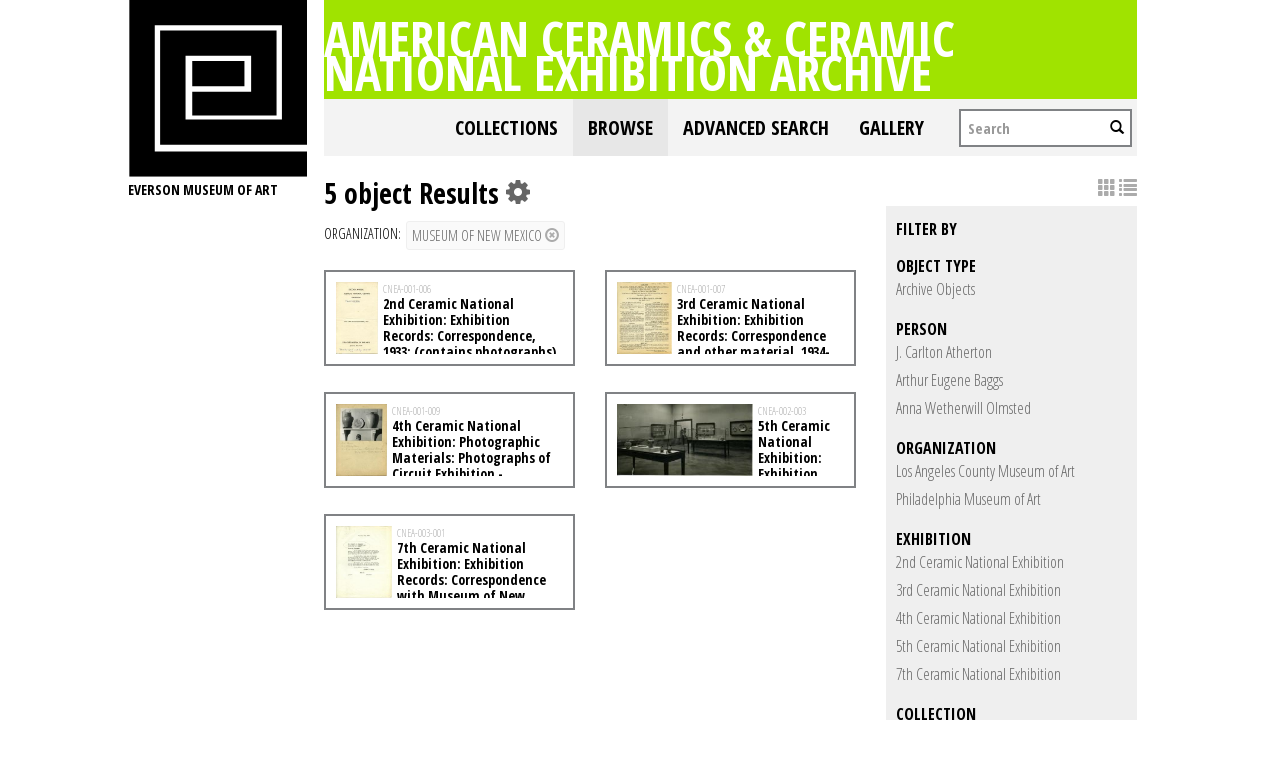

--- FILE ---
content_type: text/html; charset=UTF-8
request_url: https://collections.everson.org/index.php/Browse/objects/key/b221049311c25d03a261b2d3dfdaf0d1/facet/org_facet/id/371/view/list
body_size: 6883
content:
<!DOCTYPE html>
<html lang="en">
	<head>
	<meta charset="utf-8">
	<meta name="viewport" content="width=device-width, initial-scale=1.0, minimum-scale=1.0"/>
	<link href='https://fonts.googleapis.com/css?family=Open+Sans+Condensed:300,300italic,700' rel='stylesheet' type='text/css'>
		<script src='/assets/jquery/js/jquery.js' type='text/javascript'></script>
<link rel='stylesheet' href='/assets/bootstrap/css/bootstrap.css' type='text/css' media='all'/>
<script src='/assets/bootstrap/js/bootstrap.js' type='text/javascript'></script>
<link rel='stylesheet' href='/assets/bootstrap/css/bootstrap-theme.css' type='text/css' media='all'/>
<script src='/assets/jquery/js/jquery-migrate-1.1.1.js' type='text/javascript'></script>
<script src='/assets/jquery/circular-slider/circular-slider.js' type='text/javascript'></script>
<link rel='stylesheet' href='/assets/jquery/circular-slider/circular-slider.css' type='text/css' media='all'/>
<script src='/assets/jquery/js/threesixty.min.js' type='text/javascript'></script>
<link rel='stylesheet' href='/themes/default/assets/pawtucket/css/fonts.css' type='text/css' media='all'/>
<link rel='stylesheet' href='/themes/default/assets/pawtucket/css/Font-Awesome/css/font-awesome.css' type='text/css' media='all'/>
<script src='/assets/jquery/js/jquery.cookie.js' type='text/javascript'></script>
<script src='/assets/jquery/js/jquery.cookiejar.js' type='text/javascript'></script>
<script src='/assets/jquery/js/jquery.jscroll.js' type='text/javascript'></script>
<script src='/assets/jquery/js/jquery.hscroll.js' type='text/javascript'></script>
<script src='/assets/jquery/js/jquery.jscrollpane.min.js' type='text/javascript'></script>
<link rel='stylesheet' href='/assets/jquery/js/jquery.jscrollpane.css' type='text/css' media='all'/>
<script src='/assets/ca/js/ca.utils.js' type='text/javascript'></script>
<script src='/assets/jquery/jquery-ui/jquery-ui.min.js' type='text/javascript'></script>
<link rel='stylesheet' href='/assets/jquery/jquery-ui/jquery-ui.min.css' type='text/css' media='all'/>
<link rel='stylesheet' href='/assets/jquery/jquery-ui/jquery-ui.structure.min.css' type='text/css' media='all'/>
<link rel='stylesheet' href='/assets/jquery/jquery-ui/jquery-ui.theme.min.css' type='text/css' media='all'/>
<script src='/assets/ca/js/ca.genericpanel.js' type='text/javascript'></script>
<script src='/assets/jquery/js/jquery.tools.min.js' type='text/javascript'></script>
<script src='/assets/videojs/video.js' type='text/javascript'></script>
<link rel='stylesheet' href='/assets/videojs/video-js.css' type='text/css' media='all'/>
<script src='/assets/mediaelement/mediaelement-and-player.min.js' type='text/javascript'></script>
<link rel='stylesheet' href='/assets/mediaelement/mediaelementplayer.min.css' type='text/css' media='all'/>
<script src='/assets/jquery/js/jquery.mousewheel.js' type='text/javascript'></script>
<script src='/assets/chartist/dist/chartist.min.js' type='text/javascript'></script>
<link rel='stylesheet' href='/assets/chartist/dist/chartist.min.css' type='text/css' media='all'/>
<link rel='stylesheet' href='/themes/default/assets/pawtucket/css/main.css' type='text/css' media='all'/>
<link rel='stylesheet' href='/themes/everson/assets/pawtucket/css/theme.css' type='text/css' media='all'/>

	<title>Everson Museum of Art Online Catalog: Browse Objects</title>
	
	<script type="text/javascript">
		jQuery(document).ready(function() {
    		jQuery('#browse-menu').on('click mouseover mouseout mousemove mouseenter',function(e) { e.stopPropagation(); });
    	});
	</script>
</head>
<body>

	
<div class="page">
  <div class="wrapper">
	<div class="sidebar">
<a href='http://www.everson.org'><img src='/themes/everson/assets/pawtucket/graphics/logo.svg' /></a>		<span class="logo-description">Everson Museum of art</span>
		
		<nav>
    		<ul class="navigation">
    			<!--<li class="home"><a href="http://everson.org/" target="_self" class="home">Home</a></li>
    			<li class="about"><a href="http://everson.org/about" target="_self" class="about">About</a> 
    				<div class="sub-menu"> <i> </i>
						<ul class="left-links">
							<li class="about"><a href="http://everson.org/about" target="_self" class="about">About</a></li>
							<li class="history"><a href="http://everson.org/about/history-museum" target="_self" class="history">History</a></li>
							<li class="thebuilding"><a href="http://everson.org/about/history-architecture" target="_self" class="thebuilding">The Building</a></li>
							<li class="staff/leadership"><a href="http://everson.org/about/staff-board" target="_self" class="staff/leadership">Staff/Leadership</a></li>
							<li class="opportunities"><a href="http://everson.org/about/employment" target="_self" class="opportunities">Opportunities</a></li>
							<li class="museumpolicies"><a href="http://everson.org/about/policies" target="_self" class="museumpolicies">Museum Policies</a></li>
						</ul>
    				</div>
    			</li>
    			<li class="visit"><a href="http://everson.org/visit" target="_self" class="visit">Visit</a> 
    				<div class="sub-menu"> <i> </i>
    					<ul class="left-links">
    						<li class="visit"><a href="http://everson.org/visit" target="_self" class="visit">Visit</a></li>
    						<li class="groups"><a href="http://everson.org/visit/groups" target="_self" class="groups">Groups</a></li>
    						<li class="museummap"><a href="http://everson.org/visit/museum-map" target="_self" class="museummap">Museum Map</a></li>
    						<li class="photography"><a href="http://everson.org/visit/location-photos" target="_self" class="photography">Photography</a></li>
    					</ul>
    				</div>
    			</li>
    			<li class="explore"><a href="http://everson.org/explore" target="_self" class="explore">Explore</a> 
    				<div class="sub-menu"> <i> </i>
    					<ul class="left-links">
    						<li class="explore"><a href="http://everson.org/Explore" target="_self" class="explore">Explore</a></li>
    						<li class="permanentcollection"><a href="http://everson.org/explore/collections" target="_self" class="permanentcollection">Permanent Collection</a></li>
    						<li class="currentexhibitions"><a href="http://everson.org/explore/current-exhibitions" target="_self" class="currentexhibitions">CURRENT EXHIBITIONS</a></li>
    						<li class="policies"><a href="http://everson.org/explore/policies" target="_self" class="policies">Policies</a></li>
    						<li class="upcomingexhibitions"><a href="http://everson.org/explore/upcoming-exhibitions" target="_self" class="upcomingexhibitions">UPCOMING EXHIBITIONS</a></li>
    		    			<li class="searchcollection"><a href='/index.php'class='searchcollection'>Search Collection and Archive</a></li>
			
    					</ul>
    				</div>
    			</li>
    			<li class="learn"><a href="http://everson.org/learn" target="_self" class="learn">Learn</a> 
    				<div class="sub-menu"> <i> </i>
    					<ul class="left-links">
    						<li class="learn"><a href="http://everson.org/learn" target="_self" class="learn">Learn</a></li>
    						<li class="outreach"><a href="http://everson.org/learn/outreach" target="_self" class="outreach">Outreach</a></li>
    						<li class="classes"><a href="http://everson.org/learn/classes" target="_self" class="classes">Classes</a></li>
    						<li class="educators"><a href="http://everson.org/learn/educators" target="_self" class="educators">Educators</a></li>
    						<li class="familyprograms"><a href="http://everson.org/learn/family-programs" target="_self" class="familyprograms">Family Programs</a></li>
    						<li class="publictours"><a href="http://everson.org/visit/tours" target="_self" class="publictours">Public Tours</a></li>
    						<li class="talksandlectures"><a href="http://everson.org/connect/gallery-talks-lectures" target="_self" class="talksandlectures">Talks and Lectures</a></li>
    						<li class="docents"><a href="http://everson.org/learn/docent" target="_self" class="docents">Docents</a></li>
    						<li class="schooltours"><a href="http://everson.org/learn/school-tours" target="_self" class="schooltours">School Tours</a></li>
    					</ul>
    				</div>
    			</li>
    			<li class="connect"><a href="http://everson.org/connect" target="_self" class="connect">Connect</a> 
    				<div class="sub-menu"> <i> </i>
    					<ul class="left-links">
    						<li class="connect"><a href="http://everson.org/connect" target="_self" class="connect">Connect</a></li>
    						<li class="talksandlectures"><a href="http://everson.org/connect/gallery-talks-lectures" target="_self" class="talksandlectures">Talks and Lectures</a></li>
    						<li class="specialevents"><a href="http://everson.org/connect/events" target="_self" class="specialevents">Special Events</a></li>
    						<li class="trips"><a href="http://everson.org/connect/trips" target="_self" class="trips">Trips</a></li>
    						<li class="annualevents"><a href="http://everson.org/connect/annual-events" target="_self" class="annualevents">Annual Events</a></li>
    						<li class="films"><a href="http://everson.org/connect/film" target="_self" class="films">Films</a></li>
    						<li class="getinvolved"><a href="http://everson.org/connect/get-involved" target="_self" class="getinvolved">Get Involved</a></li>
    						<li class="publictours"><a href="http://207.58.191.75/~everson/index.php/visit/tours" target="_self" class="publictours">Public Tours</a></li>
    						<li class="callforartists"><a href="http://everson.org/connect/call-artists" target="_self" class="callforartists">Call For Artists</a></li>
    					</ul>
    				</div>
    			</li>
    			<li class="join"><a href="http://everson.org/join" target="_self" class="join">Join</a> 
    				<div class="sub-menu"> <i> </i>
    					<ul class="left-links">
    						<li class="join"><a href="http://everson.org/join" target="_self" class="join">Join</a></li>
    						<li class="reciprocalmuseums"><a href="http://everson.org/join/reciprocal-museums" target="_self" class="reciprocalmuseums">Reciprocal Museums</a></li>
    						<li class="individualmembership"><a href="http://everson.org/join/individual-membership" target="_self" class="individualmembership">Individual Membership</a></li>
    						<li class="giftmemberships"><a href="http://everson.org/join/gifts-memberships" target="_self" class="giftmemberships">Gift Memberships</a></li>
    						<li class="corporatemembership"><a href="http://everson.org/join/corporate-membership" target="_self" class="corporatemembership">Corporate Membership</a></li>
    					</ul>
    				</div>
    			</li>
    			<li class="shop"><a href="http://everson.org/shop" target="_self" class="shop">Shop</a></li>
    			<li class="contact"><a href="http://everson.org/contact" target="_self" class="contact">Contact</a></li>
    			<li class="support"><a href="http://everson.org/support" target="_self" class="support">Support</a> 
    				<div class="sub-menu"> <i> </i>
    					<ul class="left-links">
    						<li class="support"><a href="http://everson.org/support" target="_self" class="support">Support</a></li>
    						<li class="sponsorshipopportunities"><a href="http://everson.org/support/levels-giving" target="_self" class="sponsorshipopportunities">Sponsorship Opportunities</a></li>
    						<li class="oursponsors"><a href="http://everson.org/support/sponsors" target="_self" class="oursponsors">Our Sponsors</a></li>
    					</ul>
    				</div>
    			</li>-->
    		</ul>
    	</nav>		
		
		
	</div>
    <div class="content-wrapper">
      <div class="content-inner">
      

	
	<div class="container" style="padding:0px;"><div class="row" style="margin:0px;"><div class="col-xs-12">
		<div id="pageArea" class='ca_objects objects browse results'>
<div class="page-title-container clearfix">
    						<h1 class="page-title"><a href='/index.php'>American Ceramics & Ceramic National Exhibition Archive</a></h1>
						</div>						
	<nav class="navbar navbar-default yamm" role="navigation">
		<div class="container" style='padding-left:0px;padding-right:0px;'>
			<!-- Brand and toggle get grouped for better mobile display -->
			<div class="navbar-header">
				<button type="button" class="navbar-toggle" data-toggle="collapse" data-target="#bs-main-navbar-collapse-1">
					<span class="sr-only">Toggle navigation</span>
					<span class="icon-bar"></span>
					<span class="icon-bar"></span>
					<span class="icon-bar"></span>
				</button>
			</div>

		<!-- Collect the nav links, forms, and other content for toggling -->
			<!-- bs-user-navbar-collapse is the user menu that shows up in the toggle menu - hidden at larger size -->
			<div class="collapse navbar-collapse" id="bs-main-navbar-collapse-1">
				<form class="navbar-form navbar-right" role="search" action="/index.php/MultiSearch/Index">
					<div class="formOutline">
						<div class="form-group">
							<input type="text" class="form-control" placeholder="Search" name="search">
						</div>
						<button type="submit" class="btn-search"><span class="glyphicon glyphicon-search"></span></button>
					</div>
				</form>
				<ul class="nav navbar-nav navbar-right">
					<li ><a href='/index.php/FindingAid/Collection/Index'>Collections</a></li>				
									 <li class="dropdown yamm-fw active"> <!-- add class yamm-fw for full width-->
					<a href="#" class="dropdown-toggle" data-toggle="dropdown">Browse</a>
					<ul class="dropdown-menu" id="browse-menu">
						<li class="browseNavFacet">			
							<div class="browseMenuContent container">
								<div id="browseMenuTypeFacet" class='row'> </div>
							</div><!-- end browseMenuContent container -->		
						</li><!-- end browseNavFacet -->
					</ul> <!--end dropdown-browse-menu -->	
				 </li><!-- end dropdown -->
					<script type="text/javascript">
						jQuery('.dropdown-toggle').dropdown()
						jQuery(document).ready(function() {		
							jQuery("#browseMenuTypeFacet").load("/index.php/Browse/getBrowseNavBarByTarget/target/objects");
						});
					</script>
	
					<li ><a href='/index.php/Search/advanced/objects'>Advanced Search</a></li>
					<li ><a href='/index.php/Gallery/Index'>Gallery</a></li>
				</ul>
			</div><!-- /.navbar-collapse -->
		</div><!-- end container -->
	</nav>						
		
<div class="row" style="clear:both;">
	<div class='col-sm-8 col-md-8 col-lg-8'>
		<H1>
5 object Results		
			<div class="btn-group">
				<i class="fa fa-gear bGear" data-toggle="dropdown"></i>
				<ul class="dropdown-menu" role="menu">
<li class='dropdown-header'>Sort by:</li>
<li><a href='#'><em>Identifier</em></a></li>
<li><a href='/index.php/Browse/objects/view/list/key/94bd50131d3666ca7af975f1c1c2d41a/sort/Title/_advanced/0'>Title</a></li>
<li class='divider'></li>
<li class='dropdown-header'>Sort order:</li>
<li><a href='/index.php/Browse/objects/view/list/key/94bd50131d3666ca7af975f1c1c2d41a/direction/asc/_advanced/0'><em>Ascending</em></a></li><li><a href='/index.php/Browse/objects/view/list/key/94bd50131d3666ca7af975f1c1c2d41a/direction/desc/_advanced/0'>Descending</a></li>						<li class="divider"></li>
<li><a href='/index.php/Browse/objects/view/list/key/94bd50131d3666ca7af975f1c1c2d41a/clear/1/_advanced/0'>Start Over</a></li>				</ul>
			</div><!-- end btn-group -->
		</H1>
		<H5>
<strong>organization:</strong><a href='/index.php/Browse/objects/removeCriterion/org_facet/removeID/371/view/list/key/94bd50131d3666ca7af975f1c1c2d41a'class='browseRemoveFacet'><button type="button" class="btn btn-default btn-sm">Museum of New Mexico <span class="glyphicon glyphicon-remove-circle"></span></button></a>		
		</H5>
		<form id="setsSelectMultiple">
		<div class="row">
			<div id="browseResultsContainer">

	<div class='bResultListItemCol col-xs-12 col-sm-6 col-md-6'>
		<div class='bResultListItem' onmouseover='jQuery("#bResultListItemExpandedInfo397").show();'  onmouseout='jQuery("#bResultListItemExpandedInfo397").hide();'>
			<div class='bSetsSelectMultiple'><input type='checkbox' name='object_ids[]' value='397'></div>
			<div class='bResultListItemContent'><div class='text-center bResultListItemImg'><a href='/index.php/Detail/objects/397'><img src="https://collections.everson.org/media/collectiveaccess/images/3/8/75030_ca_object_representations_media_3879_small.jpg" width='140' height='240' /></a></div>
				<div class='bResultListItemText'>
					<small>CNEA-001-006</small><br/><a href='/index.php/Detail/objects/397'>2nd Ceramic National Exhibition: Exhibition Records: Correspondence, 1933; (contains photographs)</a>
				</div><!-- end bResultListItemText -->
			</div><!-- end bResultListItemContent -->
		</div><!-- end bResultListItem -->
	</div><!-- end col -->
	<div class='bResultListItemCol col-xs-12 col-sm-6 col-md-6'>
		<div class='bResultListItem' onmouseover='jQuery("#bResultListItemExpandedInfo398").show();'  onmouseout='jQuery("#bResultListItemExpandedInfo398").hide();'>
			<div class='bSetsSelectMultiple'><input type='checkbox' name='object_ids[]' value='398'></div>
			<div class='bResultListItemContent'><div class='text-center bResultListItemImg'><a href='/index.php/Detail/objects/398'><img src="https://collections.everson.org/media/collectiveaccess/images/3/9/76615_ca_object_representations_media_3934_small.jpg" width='185' height='240' /></a></div>
				<div class='bResultListItemText'>
					<small>CNEA-001-007</small><br/><a href='/index.php/Detail/objects/398'>3rd Ceramic National Exhibition: Exhibition Records: Correspondence and other material, 1934-1935; (contains publicity and photographs)</a>
				</div><!-- end bResultListItemText -->
			</div><!-- end bResultListItemContent -->
		</div><!-- end bResultListItem -->
	</div><!-- end col -->
	<div class='bResultListItemCol col-xs-12 col-sm-6 col-md-6'>
		<div class='bResultListItem' onmouseover='jQuery("#bResultListItemExpandedInfo400").show();'  onmouseout='jQuery("#bResultListItemExpandedInfo400").hide();'>
			<div class='bSetsSelectMultiple'><input type='checkbox' name='object_ids[]' value='400'></div>
			<div class='bResultListItemContent'><div class='text-center bResultListItemImg'><a href='/index.php/Detail/objects/400'><img src="https://collections.everson.org/media/collectiveaccess/images/3/9/33151_ca_object_representations_media_3972_small.jpg" width='169' height='240' /></a></div>
				<div class='bResultListItemText'>
					<small>CNEA-001-009</small><br/><a href='/index.php/Detail/objects/400'>4th Ceramic National Exhibition: Photographic Materials: Photographs of Circuit Exhibition - Philadelphia Museum of Art, circa 1935; (contains exhibition records)</a>
				</div><!-- end bResultListItemText -->
			</div><!-- end bResultListItemContent -->
		</div><!-- end bResultListItem -->
	</div><!-- end col -->
	<div class='bResultListItemCol col-xs-12 col-sm-6 col-md-6'>
		<div class='bResultListItem' onmouseover='jQuery("#bResultListItemExpandedInfo405").show();'  onmouseout='jQuery("#bResultListItemExpandedInfo405").hide();'>
			<div class='bSetsSelectMultiple'><input type='checkbox' name='object_ids[]' value='405'></div>
			<div class='bResultListItemContent'><div class='text-center bResultListItemImg'><a href='/index.php/Detail/objects/405'><img src="https://collections.everson.org/media/collectiveaccess/images/2/93873_ca_object_representations_media_281_small.jpg" width='240' height='127' /></a></div>
				<div class='bResultListItemText'>
					<small>CNEA-002-003</small><br/><a href='/index.php/Detail/objects/405'>5th Ceramic National Exhibition: Exhibition Records: Correspondence with Museum of New Mexico; and other material, 1936; (contains publicity and photographs)</a>
				</div><!-- end bResultListItemText -->
			</div><!-- end bResultListItemContent -->
		</div><!-- end bResultListItem -->
	</div><!-- end col -->
	<div class='bResultListItemCol col-xs-12 col-sm-6 col-md-6'>
		<div class='bResultListItem' onmouseover='jQuery("#bResultListItemExpandedInfo424").show();'  onmouseout='jQuery("#bResultListItemExpandedInfo424").hide();'>
			<div class='bSetsSelectMultiple'><input type='checkbox' name='object_ids[]' value='424'></div>
			<div class='bResultListItemContent'><div class='text-center bResultListItemImg'><a href='/index.php/Detail/objects/424'><img src="https://collections.everson.org/media/collectiveaccess/images/1/3/34233_ca_object_representations_media_1385_small.jpg" width='185' height='240' /></a></div>
				<div class='bResultListItemText'>
					<small>CNEA-003-001</small><br/><a href='/index.php/Detail/objects/424'>7th Ceramic National Exhibition: Exhibition Records: Correspondence with Museum of New Mexico and other material, 1938</a>
				</div><!-- end bResultListItemText -->
			</div><!-- end bResultListItemContent -->
		</div><!-- end bResultListItem -->
	</div><!-- end col --><a href='/index.php/Browse/objects/s/36/key/94bd50131d3666ca7af975f1c1c2d41a/view/list'class='jscroll-next'>Next 36</a><script type="text/javascript">
	jQuery(document).ready(function() {
		if($("#bSetsSelectMultipleButton").is(":visible")){
			$(".bSetsSelectMultiple").show();
		}
	});
</script>			</div><!-- end browseResultsContainer -->
		</div><!-- end row -->
		</form>
	</div><!-- end col-8 -->
	<div class="col-sm-4 col-md-4 col-lg-4">
		<div id="bViewButtons">
<a href='/index.php/Browse/objects/view/images/key/94bd50131d3666ca7af975f1c1c2d41a'class='disabled'><span class="glyphicon glyphicon-th"></span></a> <a href="#" class="active"><span class="glyphicon glyphicon-list"></span></a> 		</div>
<div id='bMorePanel'><!-- long lists of facets are loaded here --></div><div id='bRefine'><a href='#' class='pull-right' id='bRefineClose' onclick='jQuery("#bRefine").toggle(); return false;'><span class='glyphicon glyphicon-remove-circle'></span></a><H3>Filter by</H3><H5>object type</H5>					<script type="text/javascript">
						jQuery(document).ready(function() {
							jQuery("#bHierarchyList_type_facet").load("/index.php/Browse/getFacetHierarchyLevel/facet/type_facet/browseType/objects/key/94bd50131d3666ca7af975f1c1c2d41a/linkTo/morePanel");
						});
					</script>
					<div id='bHierarchyList_type_facet'><i class='caIcon fa fa fa-cog fa-spin fa-1x' ></i> Loading...</div>
<H5>person</H5><div><a href='/index.php/Browse/objects/key/94bd50131d3666ca7af975f1c1c2d41a/facet/entity_facet/id/367/view/list'>J. Carlton Atherton</a></div><div><a href='/index.php/Browse/objects/key/94bd50131d3666ca7af975f1c1c2d41a/facet/entity_facet/id/15/view/list'>Arthur Eugene Baggs</a></div><div><a href='/index.php/Browse/objects/key/94bd50131d3666ca7af975f1c1c2d41a/facet/entity_facet/id/364/view/list'>Anna Wetherwill Olmsted</a></div><H5>organization</H5><div><a href='/index.php/Browse/objects/key/94bd50131d3666ca7af975f1c1c2d41a/facet/org_facet/id/268/view/list'>Los Angeles County Museum of Art</a></div><div><a href='/index.php/Browse/objects/key/94bd50131d3666ca7af975f1c1c2d41a/facet/org_facet/id/262/view/list'>Philadelphia Museum of Art</a></div><H5>Exhibition</H5><div><a href='/index.php/Browse/objects/key/94bd50131d3666ca7af975f1c1c2d41a/facet/occurrence_facet_100/id/26/view/list'>2nd Ceramic National Exhibition</a></div><div><a href='/index.php/Browse/objects/key/94bd50131d3666ca7af975f1c1c2d41a/facet/occurrence_facet_100/id/27/view/list'>3rd Ceramic National Exhibition</a></div><div><a href='/index.php/Browse/objects/key/94bd50131d3666ca7af975f1c1c2d41a/facet/occurrence_facet_100/id/29/view/list'>4th Ceramic National Exhibition</a></div><div><a href='/index.php/Browse/objects/key/94bd50131d3666ca7af975f1c1c2d41a/facet/occurrence_facet_100/id/30/view/list'>5th Ceramic National Exhibition</a></div><div><a href='/index.php/Browse/objects/key/94bd50131d3666ca7af975f1c1c2d41a/facet/occurrence_facet_100/id/18/view/list'>7th Ceramic National Exhibition</a></div><H5>collection</H5><div><a href='/index.php/Browse/objects/key/94bd50131d3666ca7af975f1c1c2d41a/facet/collection_facet/id/4/view/list'>Ceramic National Exhibition Archive</a></div></div><!-- end bRefine -->
	<script type="text/javascript">
		jQuery(document).ready(function() {
            if(jQuery('#browseResultsContainer').height() > jQuery(window).height()){
				var offset = jQuery('#bRefine').height(jQuery(window).height() - 30).offset();   // 0px top + (2 * 15px padding) = 30px
				var panelWidth = jQuery('#bRefine').width();
				jQuery(window).scroll(function () {
					var scrollTop = $(window).scrollTop();
					// check the visible top of the browser
					if (offset.top<scrollTop && ((offset.top + jQuery('#pageArea').height() - jQuery('#bRefine').height()) > scrollTop)) {
						jQuery('#bRefine').addClass('fixed');
						jQuery('#bRefine').width(panelWidth);
					} else {
						jQuery('#bRefine').removeClass('fixed');
					}
				});
            }
		});
	</script>
			
	</div><!-- end col-2 -->
	
	
</div><!-- end row -->	

<script type="text/javascript">
	jQuery(document).ready(function() {
		jQuery('#browseResultsContainer').jscroll({
			autoTrigger: true,
			loadingHtml: "<i class='caIcon fa fa fa-cog fa-spin fa-1x' ></i> Loading...",
			padding: 20,
			nextSelector: 'a.jscroll-next'
		});
	});

</script>
<div id="caBrowsePanel"> 
	<div id="caBrowsePanelContentArea">
	
	</div>
</div>
<script type="text/javascript">
/*
	Set up the "caBrowsePanel" panel that will be triggered by links in object detail
	Note that the actual <div>'s implementing the panel are located here in views/pageFormat/pageFooter.php
*/
var caBrowsePanel;
jQuery(document).ready(function() {
	if (caUI.initPanel) {
		caBrowsePanel = caUI.initPanel({ 
			panelID: 'caBrowsePanel',										/* DOM ID of the <div> enclosing the panel */
			panelContentID: 'caBrowsePanelContentArea',		/* DOM ID of the content area <div> in the panel */
			exposeBackgroundColor: '#000000',						/* color (in hex notation) of background masking out page content; include the leading '#' in the color spec */
			exposeBackgroundOpacity: 0.8,							/* opacity of background color masking out page content; 1.0 is opaque */
			panelTransitionSpeed: 400, 									/* time it takes the panel to fade in/out in milliseconds */
			allowMobileSafariZooming: true,
			mobileSafariViewportTagID: '_msafari_viewport',
			closeButtonSelector: '.close'					/* anything with the CSS classname "close" will trigger the panel to close */
		});
	}
});
</script>	<div style="clear:both; height:1px;"><!-- empty --></div>
		</div><!-- end pageArea --></div><!-- end col --></div><!-- end row --></div><!-- end container -->

</div><!-- end content-inner -->
</div><!-- end content-wrapper -->
</div><!-- end wrapper -->
</div><!-- end page -->

<footer>   
	<div class="footer-top">
		<div class="site-main clearfix">
			<a rel="nofollow" class="eversonlogo" href="http://everson.org/"><img src='/themes/everson/assets/pawtucket/graphics/footer-logo.png' /></a>
			<div class="foot-social">    
				<div id="ccm-block-social-links1616" class="ccm-block-social-links">
					<ul class="list-inline">
						<li><a target="_blank" href="https://www.facebook.com/eversonmuseumofart"><i class="fa fa-facebook"></i></a></li>
						<li><a target="_blank" href="https://twitter.com/EversonMuseum"><i class="fa fa-twitter"></i></a></li>
						<li><a target="_blank" href="https://www.instagram.com/eversonmuseum"><i class="fa fa-instagram"></i></a></li>
					</ul>
				</div>
            </div>
        	<div class="foot-hours">
    			<p>Everson Museum of Art Hours:</p>
				<table>
				<tbody>
				<tr>
					<td>Sunday 12-5<br><span>Monday Closed</span><br><span>Tuesday Closed</span><br>
					</td>
					<td>Wednesday 12-5<br>Thursday 12-8<br>Friday 12-5<br>Saturday 10-5<br>
					</td>
				</tr>
				</tbody>
				</table>
            </div>
            <div class="foot-search">
    			<form action="http://everson.org/search-results" method="get" class="ccm-search-block-form"><input name="search_paths[]" type="hidden" value=""><input name="query" type="text" value="" class="ccm-search-block-text"> <input name="submit" type="submit" value="Search" class="btn btn-default ccm-search-block-submit"></form>
            </div>
        </div>
    </div>
    <div class="footer-bottom">
        <div class="site-main clearfix">
            <a rel="nofollow" class="eversonlogo" href="http://everson.org/"><img src='/themes/everson/assets/pawtucket/graphics/footer-logo.png' /></a>
            <div class="right-col">
                <div class="foot-social">   
					<div id="ccm-block-social-links1616" class="ccm-block-social-links">
						<ul class="list-inline">
							<li><a target="_blank" href="https://www.facebook.com/eversonmuseumofart"><i class="fa fa-facebook"></i></a></li>
							<li><a target="_blank" href="https://twitter.com/EversonMuseum"><i class="fa fa-twitter"></i></a></li>
							<li><a target="_blank" href="https://www.instagram.com/eversonmuseum"><i class="fa fa-instagram"></i></a></li>
						</ul>
					</div>
                </div>
                <span class="foot-tel">  315.474.6064 </span>
				<a rel="nofollow" class="foot-donate" href="#"> DONATE</a>
				<div class="foot-nav">
					<ul class="links clearfix">
						<li><a href="http://everson.org/search-results">SEARCH</a></li>
						<li><a href="https://21573a.blackbaudhosting.com/21573a/Total-Contributions-Gen-OpUNRES">Donate<br></a></li>
						<li> <a href="https://21573a.blackbaudhosting.com/21573a/page.aspx?pid=201" target="_blank">SUBSCRIBE</a></li>
						<li> <a href="http://everson.org/about/employment">Volunteer</a> </li>
						<li> <a href="http://everson.org/support">Supporters</a> </li>
					</ul>
				</div>                    
				<address>
					<ul class="copy-right clearfix">
						<li> <span>Everson Museum     </span> </li>
						<li> <span> <span></span></span> </li>
						<li><span>&nbsp;401 Harrison Street, Syracuse, NY 13202 | </span></li>
						<li> <span> ©2016 EVERSON MUSEUM OF ART, ALL RIGHTS RESERVED | (315) 474 6064</span></li>
					</ul>
				</address>
			</div>
		</div>
	</div>
</footer>
				<div id="caMediaPanel"> 
			<div id="caMediaPanelContentArea">
			
			</div>
		</div>
		<script type="text/javascript">
			/*
				Set up the "caMediaPanel" panel that will be triggered by links in object detail
				Note that the actual <div>'s implementing the panel are located here in views/pageFormat/pageFooter.php
			*/
			var caMediaPanel;
			jQuery(document).ready(function() {
				if (caUI.initPanel) {
					caMediaPanel = caUI.initPanel({ 
						panelID: 'caMediaPanel',										/* DOM ID of the <div> enclosing the panel */
						panelContentID: 'caMediaPanelContentArea',		/* DOM ID of the content area <div> in the panel */
						exposeBackgroundColor: '#FFFFFF',						/* color (in hex notation) of background masking out page content; include the leading '#' in the color spec */
						exposeBackgroundOpacity: 0.7,							/* opacity of background color masking out page content; 1.0 is opaque */
						panelTransitionSpeed: 400, 									/* time it takes the panel to fade in/out in milliseconds */
						allowMobileSafariZooming: true,
						mobileSafariViewportTagID: '_msafari_viewport',
						closeButtonSelector: '.close'					/* anything with the CSS classname "close" will trigger the panel to close */
					});
				}
			});
			/*(function(e,d,b){var a=0;var f=null;var c={x:0,y:0};e("[data-toggle]").closest("li").on("mouseenter",function(g){if(f){f.removeClass("open")}d.clearTimeout(a);f=e(this);a=d.setTimeout(function(){f.addClass("open")},b)}).on("mousemove",function(g){if(Math.abs(c.x-g.ScreenX)>4||Math.abs(c.y-g.ScreenY)>4){c.x=g.ScreenX;c.y=g.ScreenY;return}if(f.hasClass("open")){return}d.clearTimeout(a);a=d.setTimeout(function(){f.addClass("open")},b)}).on("mouseleave",function(g){d.clearTimeout(a);f=e(this);a=d.setTimeout(function(){f.removeClass("open")},b)})})(jQuery,window,200);*/
		</script>
	<script defer src="https://static.cloudflareinsights.com/beacon.min.js/vcd15cbe7772f49c399c6a5babf22c1241717689176015" integrity="sha512-ZpsOmlRQV6y907TI0dKBHq9Md29nnaEIPlkf84rnaERnq6zvWvPUqr2ft8M1aS28oN72PdrCzSjY4U6VaAw1EQ==" data-cf-beacon='{"version":"2024.11.0","token":"0ba49f1d421843428f46b62feb3fdc92","r":1,"server_timing":{"name":{"cfCacheStatus":true,"cfEdge":true,"cfExtPri":true,"cfL4":true,"cfOrigin":true,"cfSpeedBrain":true},"location_startswith":null}}' crossorigin="anonymous"></script>
</body>
</html>


--- FILE ---
content_type: text/html; charset=UTF-8
request_url: https://collections.everson.org/index.php/Browse/getFacetHierarchyLevel/facet/type_facet/browseType/objects/key/e7ea7a9363bf62768d1a37a4a0c78efa/isNav/1/id/0
body_size: 57
content:
<div ><a href='/index.php/Browse/objects/key/e7ea7a9363bf62768d1a37a4a0c78efa/facet/type_facet/id/656/isNav/0'>Archive Objects</a> <a href="#" title="View sub-items" onClick='jQuery("#bHierarchyListMorePanel_type_facet").load("/index.php/Browse/getFacetHierarchyLevel/facet/type_facet/key/e7ea7a9363bf62768d1a37a4a0c78efa/browseType/objects/id/656/isNav/0"); jQuery("#bAncestorList").load("/index.php/Browse/getFacetHierarchyAncestorList/facet/type_facet/browseType/objects/key/e7ea7a9363bf62768d1a37a4a0c78efa/id/656/isNav/0"); return false;'><span class="glyphicon glyphicon-chevron-down"></span></a></div>
<div ><a href='/index.php/Browse/objects/key/e7ea7a9363bf62768d1a37a4a0c78efa/facet/type_facet/id/21/isNav/0'>Permanent Collection Objects</a> <a href="#" title="View sub-items" onClick='jQuery("#bHierarchyListMorePanel_type_facet").load("/index.php/Browse/getFacetHierarchyLevel/facet/type_facet/key/e7ea7a9363bf62768d1a37a4a0c78efa/browseType/objects/id/21/isNav/0"); jQuery("#bAncestorList").load("/index.php/Browse/getFacetHierarchyAncestorList/facet/type_facet/browseType/objects/key/e7ea7a9363bf62768d1a37a4a0c78efa/id/21/isNav/0"); return false;'><span class="glyphicon glyphicon-chevron-down"></span></a></div><script type="text/javascript">
	jQuery(document).ready(function() {
		jQuery(".caSubItemtype_facet").bind('click', function(e) {
			jQuery('#bMorePanel').load('/index.php/Browse/objects', { getFacet: 1, facet: 'type_facet', view: '', key: 'e7ea7a9363bf62768d1a37a4a0c78efa', browseType: 'objects', id: jQuery(this).data('item_id'), isNav: 0}, 
				function(){jQuery("#bMorePanel").show(); 
				jQuery("#bMorePanel").mouseleave(function(){
					jQuery("#bMorePanel").hide();
				});
			}); 
			return false;
		});
	});
</script>